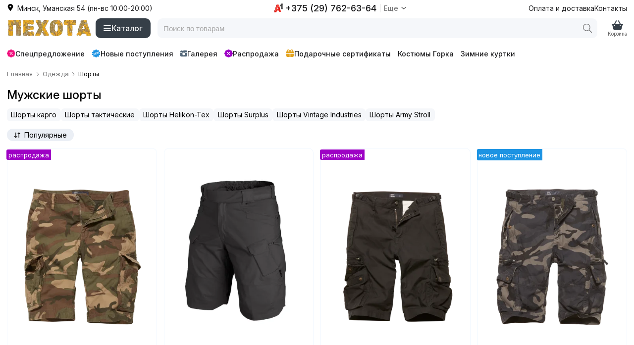

--- FILE ---
content_type: text/html; charset=utf-8
request_url: https://pehota.by/shorty/
body_size: 13915
content:
<!doctype html>
<html lang="ru">
<head>
    <meta charset="UTF-8">
    <title>Шорты мужские купить в Беларуси — милитари и туристические шорты от 88 BYN | Пехота</title>
    <meta name="description" content="Купить мужские шорты для туризма, охоты и активного отдыха в интернет-магазине Пехота. Стиль милитари, городская классика. Доставка по всей Беларуси.">
    <style>@font-face {font-family: "Inter";src: url("/i/fonts/inter/InterVariable.woff2") format("woff2");font-weight: 100 900;font-style: normal;font-display: swap;}:root {--font-stack:"Inter",-apple-system,BlinkMacSystemFont,"Segoe UI", Roboto, sans-serif; --font-color: #000;--font-color-red: #f83f3f;--font-color-red-2: #F1117E;--font-color-green: #095121;--font-color-blue: #0050e0;--font-color-white: #fff;--font-size: 14px;--line-height: 1.5;--color-black-1: #181F26;--color-black-2: #363f48;--color-gray-1: #e8e8e8;--color-gray-2: #ebeff5;--color-gray-3: #f5f7fa;--color-orange: #e4a41f;--bg-color-light-grey: #fff;--bg-color-light-red: #ffeeee;--bg-color-light-green: #eefff0;--tg-bg:#0088cc;--tg-bg-hover:#0077b3;--tg-color:#ffffff;--tg-radius:10px;--tg-shadow: 0 6px 18px rgba(3, 102, 148, 0.18);--tg-font: system-ui, -apple-system, "Segoe UI", Roboto, "Helvetica Neue", Arial;}*, html, body, table, td, div, ul, ol, li, p, h1, h2, h3, h4, h5, h6, form, fieldset, a, img {box-sizing: border-box;background-color: rgba(0, 0, 0, 0);border: 0 none;border-collapse: collapse;border-spacing: 0;list-style-type: none;margin: 0;padding: 0;outline: none;}html, body {font-family: var(--font-stack), serif;-webkit-font-smoothing: antialiased;-moz-osx-font-smoothing: grayscale;text-rendering: optimizeLegibility; }body {color: var(--font-color);font-size: var(--font-size);margin: 0 auto;max-width: 100%;}@supports (font-variation-settings: normal) {html, body {font-family: "Inter", var(--font-stack);}}svg {height: 1em;width: 1em;}img {height: auto;border: 0;vertical-align: middle;max-width: 100%;}a {text-decoration: none;color: var(--font-color);}h1, h2 {margin: .5em 0;font-weight: 500;}h1 {font-size: 1.7em;}h2 {}.dn {display: none !important;}.m {display: none !important;}.d {display: flex !important;}.d-flex-column {display: flex;flex-direction: column;}.or1 {order: 1;}.c {width: 100%;padding-right: 1em;padding-left: 1em;margin-right: auto;margin-left: auto;}.w {margin: 0 auto;width: 100%;min-width: 360px;max-width: 1536px;}.c-top-line .w {display: flex;justify-content: space-between;height: 32px;margin: 0 auto;}.d__right-menu {fill: #363f48;display: flex;gap: 2em;align-items: center;margin-left: .5em;}.d__right-menu > * {display: flex;flex-direction: column;text-align: center;cursor: pointer;}.d__right-menu .ic {font-size: 1.6em;}.d__right-menu .t {font-size: .7em;color: #5f5f5f;margin-top: -4px;}@media screen and (max-width: 992px) {html, body {height: 100%;-webkit-overflow-scrolling: touch;}.d__right-menu {position: fixed;bottom: env(safe-area-inset-bottom);left: 0;right: 0;z-index: 4000;background-color: var(--color-gray-3);justify-content: space-around;padding: 0 10px;height: 54px;margin: 0;box-shadow: 0 0 2px 0 #737373;}.d__right-menu > * {width: calc(25%);}}.c-header .w {display: flex;height: 50px;justify-content: space-between;align-items: center;}.d__logo {display: flex;height: 50px;align-items: center;}.d__logo a {background: url(/i/css/images/logo.webp) 50% 50%;background-size: 100%;height: 50px;width: 172px;}.d__logo img {height: 50px;width: auto;display: none;}.d__catalog {align-items: center;display: flex;margin-left: .5em;}.b__catalog {background-color: var(--color-black-2);display: flex;gap: .5em;border-radius: 10px;padding: 0 1em;color: #fff;font-weight: 500;align-items: center;cursor: pointer;font-size: 1.1em;height: 40px;}.b__catalog:hover {background-color: var(--color-black-1);}.b__catalog svg {font-size: 1.1em;fill: #fff;}.d__search {flex-grow: 1;display: flex;align-items: center;margin: 0 1em;position: relative;}.c__search {position: relative;width: 100%;height: 40px;background-color: #f5f7fa;border-radius: 10px;overflow: hidden;display: flex;align-items: center;}.c__search.active {background-color: #fff;z-index: 1001;position: relative;box-shadow: 0 4px 12px rgba(0, 0, 0, 0.15);transition: background-color 0.25s ease, box-shadow 0.25s ease;}.b__search {width: 40px;height: 100%;position: absolute;right: 0;top: 0;display: flex;align-items: center;justify-content: center;}.b__search .search-btn {width: 100%;height: 100%;background: none;border: none;cursor: pointer;display: flex;align-items: center;justify-content: center;}.b__search svg {width: 18px;height: 18px;fill: #666;transition: fill 0.2s ease;}.b__search:hover svg {fill: #000;}.i__search {width: 100%;}.i__search input {width: 100%;height: 100%;border: none;outline: none;background: transparent;font-size: 15px;color: #333;padding: 5px 45px 5px 12px;}.i__search input::placeholder {color: #aaa;}.search_result {position: absolute;top: 44px;left: 0;right: 0;background: #fff;border: 1px solid #ccc;border-top: none;border-radius: 0 0 6px 6px;display: none;z-index: 10;max-height: 420px;overflow-y: auto;}.search_result.active {display: block;z-index: 1001;top: 33px;background: #f4f4f4;}.search_result a {display: block;padding: 10px 12px;text-decoration: none;font-size: 14px;transition: background 0.2s;}.search_result a:hover {background: #f5f5f5;}.d__1 {display: flex;align-items: center;gap: 1em;}.d__1 > * {display: flex;align-items: center;border-radius: 5px;color: #1c1c1e;}.d__1 a:hover {color: #757576;}.d__2 {display: flex;align-items: center;color: #1c1c1e;cursor: pointer;}.d__2:hover {color: #757576;fill: #757576;}.d__2 .ic {margin-right: .5em;}.d__3 {display: flex;align-items: center;color: #1c1c1e;cursor: pointer;}.d__3 > * {display: flex;align-items: center;}.sd__1 {font-weight: 500;font-size: 1.3em;}.sd__2 {border-left: 1px solid #ccc;margin-left: .5em;padding-left: .5em;color: #757576;}.c-line-3 {margin: 1em 0;}.line-scroll {position: relative;display: flex;align-items: center;}.d__line-3 {display: flex;align-items: center;font-weight: 500;overflow-x: auto;scrollbar-width: none;-ms-overflow-style: none;scroll-behavior: smooth;padding: 0 35px 0 0;}.d__line-3::-webkit-scrollbar {display: none;}.d__line-3 > * {text-decoration: none;color: #1c1c1e;fill: #1c1c1e;flex-shrink: 0;white-space: nowrap;padding: 3px 7px;border-radius: 5px;display: flex;align-items: center;gap: .3em;}.d__line-3 > :hover {color: #757576;fill: #757576;}.right {position: relative;display: flex;flex-direction: column;}.blockList {display: flex;flex-wrap: wrap;}.blockList > a {margin: 1rem .5%;width: 24%;aspect-ratio: 1 / 1; position: relative;overflow: hidden;display: flex;align-items: center;justify-content: center;}.blockList > a img {width: 100%;height: 100%;object-fit: cover; object-position: center; display: block;}.blockList > a > span {background-color: rgba(0, 0, 0, 0.5);bottom: 0;color: #fff;display: block;font-size: 1.1rem;padding: .5rem .2rem;position: absolute;text-align: center;width: 100%;}.blockList > a:hover > span {background-color: rgba(0, 0, 0, 0.7);padding: 1rem .2rem;}.breadcrumb {font-size: .8rem;margin: .5rem 0;}.breadcrumb ul {display: flex;flex-wrap: wrap;margin: 0;}.breadcrumb li {display: flex;list-style: none;align-items: center;}.breadcrumb svg {height: 12px;width: 12px;margin: 0 .3em;fill: #757576;}.breadcrumb a {color: #757576;border: none;text-decoration: none;}.listBrandInCategory .active {background-color: var(--color-gray-2);cursor: pointer;padding: .3em 1em;display: flex;align-items: center;border-radius: 12px;}.listBrandInCategory svg {width: 1em;height: 1em;margin-right: .5em;}.listBrandInCategory .boxBrand {display: none;}.brand-filter .listBrandInCategory {display: block;min-width: 200px;}.listGroupeTag {display: flex;flex-wrap: wrap;gap: 1em;align-items: center;overflow: hidden;height: 2em;position: relative;}.listGroupeTag > a, .listGroupeTag > span {text-decoration: none;padding: .3em .6em;line-height: 1.3;background-color: var(--color-gray-3);color: var(--font-color);border-radius: .5em;}.d__fiters {display: flex;align-items: center;margin: 1em 0;gap: 1em}.d__filter-brands {display: flex;align-items: center;}.sort-bar {min-height: 23px;display: flex;align-items: center;}.sort-bar > div {display: flex;flex-wrap: wrap;justify-content: flex-end;width: 100%;align-items: center;}.orderby {position: relative;}.orderby .header {background-color: var(--color-gray-2);cursor: pointer;padding: .3em 1em;display: flex;align-items: center;border-radius: 12px;}.orderby svg {width: 1em;height: 1em;margin-right: .5em;}.list-orderby {display: none;}.list-item {display: grid;grid-template-columns: repeat(4, 1fr);gap: 1em;padding-bottom: 3em;align-items: start; }.list-item [data-url] {position: relative;display: flex;flex-direction: column;}.list-item [data-url]:hover .product {position: relative;box-shadow: 0 0 0 1px #ddd inset, 0 0 4px 0 rgba(0, 0, 0, 0.15), 0 16px 18px -16px rgba(0, 0, 0, 0.2);z-index: 9;transform: translateY(-5px); transition: transform 0.2s ease, box-shadow 0.2s ease;overflow: visible;}.list-item [data-url] > a {position: absolute;top: 0;left: 0;right: 0;bottom: 0;z-index: 10;}.list-item .product {background-color: #fff;cursor: pointer;display: flex;position: relative;overflow: hidden;flex-wrap: wrap;padding-bottom: 1em;border-radius: 10px;box-shadow: 0 0 0 1px #f1f8ff inset;}.list-item .image {margin: .4em .5% .2em;order: 1;text-align: center;width: 100%;position: relative;}.list-item .d__price {order: 2;margin: 1em 1em 0 1em;width: calc(100% - 2em);display: flex;align-items: center;gap: .7em;}.list-item .price {color: #000;font-weight: 500;font-size: 1.5em;}.list-item .old-price {color: #9c9c9c;text-decoration: line-through;font-weight: 400;}.list-item .discount-percent {display: flex;font-weight: 600;}.list-item .title {margin: 1em 1em 0 1em;order: 3;position: relative;overflow: hidden;width: calc(100% - 2em);height: 3em;-webkit-line-clamp: 2;word-break: break-word;}.list-item .title a {color: var(--font-color);text-decoration: none;word-break: break-word;}.list-item .order {order: 4;text-align: center;margin: 1em auto;width: calc(100% - 2em);}.list-item .order button {background-color: var(--color-black-2);color: var(--font-color-white);cursor: pointer;display: inline-block;padding: .5em 2em;text-transform: uppercase;border-radius: 10px;font-size: 1.1em;}.list-item .sizes {display: none;order: 5;}.stiker {position: absolute;right: 1px;top: .3em;display: flex;flex-direction: column;align-items: end;height: 100%;width: 100%;}.stiker-af {background-color: #FFD81DE6;color: #0a0a0a;border-radius: .2rem 0 0 .2rem;padding: .2em .3em;position: absolute;bottom: 0;right: 0;}.stiker-stt {background-color: #FFD81DE6;color: #0a0a0a;border-radius: .2rem 0 0 .2rem;padding: .2em .3em;position: absolute;right: 0;}.stiker-status-2 {color: #fff;border-radius: .2rem 0 0 .2rem;margin-bottom: .1em;}.stiker-status-2::after {background-color: #1c93e3;content: "новое поступление";border-radius: .2rem 0 0 .2rem;font-size: 13px;padding: .3em;}.stiker-status-3 {color: #fff;border-radius: .2rem 0 0 .2rem;margin-bottom: .1em;}.stiker-status-3::after {background-color: #9e00c5;content: "распродажа";border-radius: .2rem 0 0 .2rem;font-size: 13px;padding: .2em .3em;}.item-ic {align-items: flex-start;display: flex;flex-wrap: wrap;justify-content: space-around;position: relative;}.item-images {margin-bottom: 1em;margin-left: 0;width: 500px;}.item-c {width: 415px;}.item-images #container {margin: 0 auto;position: relative;z-index: 0;}.item-images #products_example {position: relative;}.item-images #products .next, .item-images #products .prev {display: block;height: 74px;overflow: hidden;padding-top: 21px;position: absolute;text-indent: -9999px;top: 127px;width: 40px;z-index: 101;}.item-images #products .prev {background-image: url("/i/css/images/ms-prev.png");background-position: 100% 0;background-size: 90% auto;opacity: 0.4;z-index: 100;}.item-images #products .next {background-image: url("/i/css/images/ms-next.png");background-position: 100% 0;background-size: 90% auto;opacity: 0.4;right: 0;z-index: 100;}.item-images #products .slides_container {height: 350px;overflow: hidden;position: relative;}.item-images #products .pagination {display: flex;flex-wrap: wrap;margin: 10px 0 0;gap: 5px;}.item-images #products .pagination li a {display: block;box-shadow: 0 0 0 1px #eee;width: 70px;height: 70px;border-radius: 5px;font-size: 1px;}.item-images #products .pagination li a img {width: 70px;height: 70px;border-radius: 5px;}.item-images #products .pagination li.current a {box-shadow: 0 0 0 2px #ddd;}.slides_container a {display: none;}.slides_container a:nth-child(1) {display: block;}.item-images #products .slides_container {height: 500px;}.slides_container img {width: 500px;}.item-info {margin: 0 .5em;display: flex;flex-direction: column;}.item-info .text {margin: 0 0 2em;}.item-info h1 {font-size: 1.5em;margin: .5em 0 .6em;}.item-info .item-id {color: #999999;display: inline-block;font-size: 14px;font-style: italic;padding-bottom: 8px;}.item-info .item-id strong {color: #444;font-size: 14px;font-style: normal;}.item-info .or1 {margin-top: -5em;}.goods {max-width: 415px;}.goods p {color: #777;display: block;line-height: 1.3em;margin: .2em 0;padding-top: .5em;text-align: left;}.goods .order {border-bottom: 1px solid #ccc;overflow: hidden;padding: .5em 0;}.goods .price {background-color: #fcfcfc;color: #444;float: left;font-size: 3em;font-weight: 600;line-height: 1.5em;padding: 0 20px;}.goods .price sup {font-size: .6em;font-weight: 400;}.goods .price small {font-size: .7em;font-weight: 400;}.goods .price strike {color: #777;display: block;font-size: 0.7em;margin-top: -0.5em;text-align: center;}.item-info .dostavka-info {background-color: #FFFCF4;border-radius: 2px;margin: 10px;padding: 1em;}.buttonBox {display: flex;flex-wrap: wrap;}.buttonBox button {flex-grow: 1;}.goods .add-cart, .goods .quick-order {font-size: 1.2em;margin: 10px 10px 0 0;padding: 10px 15px 5px;text-align: center;text-transform: uppercase;cursor: pointer;border-radius: 10px;}.goods .add-cart {background-color: #21272D;border-bottom: 4px solid rgba(0, 0, 0, 0.2);color: #fff;text-shadow: 0 1px rgba(0, 0, 0, 0.3);}.goods .add-cart:hover {background-color: #363F48;}.div-size-chart {display: flex;flex-wrap: wrap;margin: 1em 0 0;gap: .7em;}.div-size-chart .j-size {font-size: .9em;line-height: 13px;border: 1px solid #e8e8e8;-webkit-box-sizing: border-box;box-sizing: border-box;color: #000;cursor: pointer;display: inline-block;height: 30px;min-width: 40px;padding: 8px;position: relative;text-align: center;background-color: #fff;border-radius: 10px;font-weight: 600;tel: none;unicode-bidi: bidi-override;}.div-size-chart .j-size.disabled {background-color: #fff;color: #ccc !important;cursor: unset;font-weight: 400;}.sku-group-list {display: flex;flex-wrap: wrap;max-width: 415px;justify-content: center;gap: .5em;}.sku-group-list > * {box-shadow: 0 0 0 1px #efefef;height: 70px;width: 70px;border-radius: 5px;font-size: 1px;}.sku-group-list > :hover {box-shadow: 0 0 0 2px #ddd;}.sku-group-list img {max-width: 70px;border-radius: 5px;}.footer .tg-btn {text-decoration: none;display: inline-flex;gap: .5em;align-items: center;background-color: #0088cc;padding: 2px 10px 0;border-radius: 5px;color: #fff;}.footer .tg-btn:hover {background-color: #0077b3;}.alert-message-2 {position: fixed;right: 1em;top: 1em;}@media screen and (max-width: 992px) {h1 {font-size: 1.6em;}.d {display: none !important;}.m {display: flex !important;}.d__fiters {justify-content: space-between;}.list-item {grid-template-columns: repeat(3, 1fr);}.blockList > a {width: 32%;}}@media screen and (max-width: 768px) {.c {padding: 0 .5em;}h1 {font-size: 1.4em;}.breadcrumb {display: none;}.list-item {grid-template-columns: repeat(2, 1fr);}.list-item .d__price {font-size: .9em;margin: 1em .5em 0;}.list-item .title {margin: 1em .5em 0;font-size: 1em;}.right {width: calc(100% - 1em);margin: 0 .5em;}.blockList > a {margin: 1rem 1%;width: 48%;}}@media screen and (max-width: 620px) {.main-slider, .main-b {display: none;}}@media screen and (max-width: 520px) {.d__logo a {background-position: 0 0;background-size: auto 50px;height: 50px;width: 32px;}.list-item .d__price {font-size: .8em;}.list-item .title {font-size: .9em;}.slides_container img {width: 400px;}.item-images #products .slides_container {height: 400px;}.item-images {width: 400px;}}@media screen and (max-width: 420px) {.list-item {grid-template-columns: repeat(1, 1fr);}.list-item .d__price {font-size: .7em;}.slides_container img {width: 320px;}.item-images #products .slides_container {height: 320px;}.item-images {width: 320px;}}@media screen and (max-width: 359px) {.w {min-width: 320px;}.item-images {margin-left: 0;}.blockList > a {width: 99%;}}</style>
    <link rel="stylesheet" href="/style-20260117.css" media="print" onload="this.media='all'">
    <meta content="width=device-width, initial-scale=1.0, minimum-scale=1.0, maximum-scale=5.0" name="viewport">
    <link type="image/x-icon" rel="icon" href="/favicon.ico">
    <link rel="preload" href="/i/fonts/inter/InterVariable.woff2" as="font" type="font/woff2" crossorigin>
        <link rel="canonical" href="https://pehota.by/shorty/">

    <!-- Google Tag Manager -->
    <script>(function(w,d,s,l,i){w[l]=w[l]||[];w[l].push({'gtm.start':
                new Date().getTime(),event:'gtm.js'});var f=d.getElementsByTagName(s)[0],
            j=d.createElement(s),dl=l!='dataLayer'?'&l='+l:'';j.async=true;j.src=
            'https://www.googletagmanager.com/gtm.js?id='+i+dl;f.parentNode.insertBefore(j,f);
        })(window,document,'script','dataLayer','GTM-KS6LZ5C');</script>
    <!-- End Google Tag Manager -->

</head>
<body class="page">

<!-- Google Tag Manager (noscript) -->
<noscript><iframe src="https://www.googletagmanager.com/ns.html?id=GTM-KS6LZ5C" height="0" width="0" style="display:none;visibility:hidden"></iframe></noscript>
<!-- End Google Tag Manager (noscript) -->

<div class="d c c-top-line">
    <div class="w">
        <div class="d__2"
     data-router="{&quot;u&quot;:&quot;\/s\/menuContacts\/&quot;}">
    <div class="ic">
        <svg>
            <use xlink:href="/s.svg#location-dot-solid"></use>
        </svg>
    </div>
    <div class="t">
        Минск, Уманская 54 (пн-вс 10:00-20:00)
    </div>
</div>        <div class="d__3"
     data-router="{&quot;u&quot;:&quot;\/s\/menuContacts\/&quot;}">
    <div class="sd__1">
        <svg>
            <use xlink:href="/s.svg#a1"></use>
        </svg>
        <div style="margin-left: .3em">
            +375 (29) 762-63-64
        </div>
    </div>
    <div class="sd__2">
        <div style="margin-right: .3em">
            Еще
        </div>
        <svg>
            <use xlink:href="/s.svg#angle-down"></use>
        </svg>
    </div>
</div>        <div class="d__1">
    <a href="/oplata-i-dostavka/">
        Оплата и доставка
    </a>
    <a href="/o-magazine/">
        Контакты
    </a>
    </div>
    </div>
</div>


<div class="c c-header">
    <div class="w">
        <div class="d__logo">
    <a href="/" rel="nofollow" title="Пехота | Одежда для мужчин">
            </a>
</div>

        <div class="d d__catalog">
    <div class="b__catalog"
         data-router="{&quot;u&quot;:&quot;\/s\/menuCatalog\/&quot;}">
        <svg>
            <use xlink:href="/s.svg#bars"></use>
        </svg>
        <div>Каталог</div>
    </div>
</div>        <div class="d__search">
    <div class="c__search">
        <div class="b__search">
            <button type="button" class="search-btn" aria-label="Поиск">
                <svg width="18" height="18" viewBox="0 0 18 18">
                    <use xlink:href="/s.svg#magnifying-glass"></use>
                </svg>
            </button>
        </div>
        <div class="i__search">
            <input
                    type="text"
                    id="main_search_field"
                    name="q"
                    placeholder="Поиск по товарам"
                    autocomplete="off"
                    onblur="hide();" onkeyup="lookup(this.value);"
            />
        </div>
    </div>

    <div class="search_result" id="search_results"></div>
</div>

<script>


    /* форма поиска */
    document.addEventListener('DOMContentLoaded', function () {
        const searchField = document.getElementById('main_search_field');
        const searchContainer = document.querySelector('.c__search');
        const overlay = document.querySelector('.overlay');
        let overlayActive = false;

        /* Безопасный показ overlay */
        function safeShowOverlay() {
            if (typeof showOverlay === 'function') {
                showOverlay();
            } else if (overlay) {
                overlay.classList.add('active');
            }
            overlayActive = true;
        }

        /* Безопасное скрытие overlay */
        function safeHideOverlay() {
            if (typeof hideOverlay === 'function') {
                hideOverlay();
            } else if (overlay) {
                overlay.classList.remove('active');
            }
            overlayActive = false;
        }

        /* Активация поиска */
        function activateSearch() {
            safeShowOverlay();
            if (searchContainer) {
                searchContainer.classList.add('active');
            }
        }

        /* Деактивация поиска */
        function deactivateSearch() {
            safeHideOverlay();
            if (searchContainer) {
                searchContainer.classList.remove('active');
            }
        }

        /* Слушатели событий */
        if (searchField) {
            /* При фокусе или клике — активируем поиск */
            searchField.addEventListener('focus', activateSearch);
            searchField.addEventListener('click', activateSearch);

            /* При клике вне блока поиска — деактивируем */
            document.addEventListener('click', function (e) {
                if (
                    overlayActive &&
                    !e.target.closest('.c__search') &&
                    !e.target.closest('#main_search_field')
                ) {
                    deactivateSearch();
                }
            });
        }
    });
</script>
                <div class="d__right-menu">
    <div class="m">
        <a href="/" class="ic">
            <svg>
                <use xlink:href="/s.svg#house-blank"></use>
            </svg>
        </a>
        <a href="/" class="t">
            Главная
        </a>
    </div>

    
    <div class="m" data-router="{&quot;u&quot;:&quot;\/s\/menuCatalog\/&quot;}">
        <div class="ic">
            <svg>
                <use xlink:href="/s.svg#bars"></use>
            </svg>
        </div>
        <div class="t">
            Каталог
        </div>
    </div>

    
    <div class="d__cart">
    <div class="ic">
        <svg>
            <use xlink:href="/s.svg#basket-shopping"></use>
        </svg>
            </div>
    <div class="t">
        Корзина
    </div>
</div>

    <div class="m" data-router="{&quot;u&quot;:&quot;\/s\/menuContacts\/&quot;}">
        <div class="ic">
            <svg>
                <use xlink:href="/s.svg#phone"></use>
            </svg>
        </div>
        <div class="t">
            Контакты
        </div>
    </div>

</div>
    </div>
</div>

<div class="c c-line-3">
    <div class="w">
            <div class="line-scroll">
        <div class="d__line-3">
            <a href="/specialnoe-predlozhenie/" style="padding-left: 0;">
                <svg style="fill: var(--font-color-red-2); font-size: 1.2em">
                    <use xlink:href="/s.svg#badge-percent"></use>
                </svg>
                Спецпредложение
            </a>
            <a href="/novye-postupleniya/">
                <svg style="fill: #1c93e3; font-size: 1.3em">
                    <use xlink:href="/s.svg#new"></use>
                </svg>
                Новые поступления
            </a>

            <a href="/gallery/">
                <svg style="fill: #536778;">
                    <use xlink:href="/s.svg#camera-retro"></use>
                </svg>
                Галерея
            </a>
            <a href="/rekomenduem/">
                <svg style="fill: #9e00c5; font-size: 1.2em">
                    <use xlink:href="/s.svg#badge-percent"></use>
                </svg>
                Распродажа
            </a>
            <a href="/podarochnyj-sertifikat-dlya-muzhchin/">
                <svg style="fill: var(--color-orange); font-size: 1.2em">
                    <use xlink:href="/s.svg#gift"></use>
                </svg>
                Подарочные сертификаты
            </a>
            <a class="d" href="/kostyum-gorka/">Костюмы Горка</a>
            <a class="d" href="/zimnie-kurtki/">Зимние куртки</a>
        </div>
    </div>
    </div>
</div><div class="c bg-lg">
    <div class="w d-flex-column">

        
	<div class="breadcrumb">
		<ul itemscope itemtype="https://schema.org/BreadcrumbList">
			<li itemprop="itemListElement" itemscope itemtype="https://schema.org/ListItem">
				<a href="/" itemprop="item">
				    <span itemprop="name">Главная</span>
				    <meta itemprop="position" content="0">
				</a>
				<svg><use xlink:href="/s.svg#angle-right"></use></svg>
			</li>
			<li itemprop="itemListElement" itemscope itemtype="https://schema.org/ListItem">
				<a href="/odezhda/"  itemprop="item">
				    <span itemprop="name">Одежда</span>
				    <meta itemprop="position" content="1">
				</a>
				<svg><use xlink:href="/s.svg#angle-right"></use></svg>
			</li>
			<li itemprop="itemListElement" itemscope itemtype="https://schema.org/ListItem">
				<span itemprop="name">Шорты</span>
				<meta itemprop="position" content="2">
			</li>
		</ul>
	</div>
        <h1>Мужские шорты</h1>

        <div class="listGroupeTag d">
                <a href="/shorty-kargo/" onClick="yaCounter22860682.reachGoal('clickGroupLinks'); return true;">Шорты карго</a>
                <a href="/shorty-takticheskie/" onClick="yaCounter22860682.reachGoal('clickGroupLinks'); return true;">Шорты тактические</a>
                <a href="/shorty/helicon-tex/" onClick="yaCounter22860682.reachGoal('clickGroupLinks'); return true;">Шорты Helikon-Tex</a>
                <a href="/shorty/surplus/" onClick="yaCounter22860682.reachGoal('clickGroupLinks'); return true;">Шорты Surplus</a>
                <a href="/shorty/vintage-industries/" onClick="yaCounter22860682.reachGoal('clickGroupLinks'); return true;">Шорты Vintage Industries</a>
                <a href="/shorty/stroll/" onClick="yaCounter22860682.reachGoal('clickGroupLinks'); return true;">Шорты Army Stroll</a></div>
        <div class="d__fiters">
            <div class="sort-bar" data-in="blockSortBar">
                <div>
    <div class="orderby">
        <div class="header" data-toggle-body-class="show-list-orderby">
            <svg><use xlink:href="/s.svg#arrow-down-arrow-up"></use></svg> Популярные        </div>
        <div class="list-orderby">
            <span class="active">Популярные</span><span class="noactive" data-orderby="price">Дешевые</span><span class="noactive" data-orderby="price_desc">Дорогие</span><span class="noactive" data-orderby="new">Новые</span>        </div>
    </div>
</div>            </div>
            <div class="d__filter-brands">
                <div data-brand-filter="1|41" class="brand-filter"></div>
            </div>
        </div>

    </div>
</div>

<div id="products" class="bg-lg">
    <div class="c">
        <div class="w list-item">

            
			<div data-url="/s/shorty-1235-woodland-vintage-industries/" class="d__product">
			    <a href="/s/shorty-1235-woodland-vintage-industries/">
			    <div class="stiker"><div class="stiker-status-3"></div></div>
                </a>
			    <div class="product">
				<div class="image">
					<img width="375" height="500" alt="Шорты Rowing 1235 Woodland | Vintage Industries" src="/webp/500n/shorty-1235-woodland-vintage-industries_2.webp" fetchpriority="high" data-src="/webp/500n/shorty-1235-woodland-vintage-industries_3.webp">
                  </div>

				<div class="title">
					<a href="/s/shorty-1235-woodland-vintage-industries/">
						<span>
							Шорты Rowing 1235 Woodland | Vintage Industries
						</span>
					</a>
				</div><div class="d__price"><div class="price c-r-2">115 <small>BYN</small></div> <div class="old-price">154 <small>BYN</small></div><div class="discount-percent c-r-2">-25%</div></div><div class="order"><button>купить</button></div><div class="sizes"><div>Размеры:</div><div class="size">M</div><div class="size">L</div></div>	
			</div>
			</div>
			<div data-url="/s/shorty-takticheskie-uts-pr-ash-grey-helikon-tex/" class="d__product">
			    <a href="/s/shorty-takticheskie-uts-pr-ash-grey-helikon-tex/">
			    
                </a>
			    <div class="product">
				<div class="image">
					<img width="375" height="500" alt="Шорты тактические UTS PR Ash Grey | Helikon-Tex" src="/webp/500n/shorty-takticheskie-uts-pr-ash-grey-helikon-tex_1.webp" fetchpriority="high">
                  </div>

				<div class="title">
					<a href="/s/shorty-takticheskie-uts-pr-ash-grey-helikon-tex/">
						<span>
							Шорты тактические UTS PR Ash Grey | Helikon-Tex
						</span>
					</a>
				</div><div class="d__price"><div class="price c-r-2">145 <small>BYN</small></div> <div class="old-price">195 <small>BYN</small></div><div class="discount-percent c-r-2">-26%</div></div><div class="order"><button>купить</button></div><div class="sizes"><div>Размеры:</div><div class="size">S</div><div class="size">XXL</div></div>	
			</div>
			</div>
			<div data-url="/s/shorty-gandor-1232-black-vintage-industries/" class="d__product">
			    <a href="/s/shorty-gandor-1232-black-vintage-industries/">
			    <div class="stiker"><div class="stiker-status-3"></div></div>
                </a>
			    <div class="product">
				<div class="image">
					<img width="375" height="500" alt="Шорты Gandor 1232 black | Vintage Industries" src="/webp/500n/shorty-gandor-1232-black-vintage-industries_1.webp" fetchpriority="high">
                  </div>

				<div class="title">
					<a href="/s/shorty-gandor-1232-black-vintage-industries/">
						<span>
							Шорты Gandor 1232 black | Vintage Industries
						</span>
					</a>
				</div><div class="d__price"><div class="price c-r-2">148 <small>BYN</small></div> <div class="old-price">251 <small>BYN</small></div><div class="discount-percent c-r-2">-41%</div></div><div class="order"><button>купить</button></div><div class="sizes"><div>Размеры:</div><div class="size">XS</div><div class="size">M</div><div class="size">L</div><div class="size">XL</div><div class="size">3XL</div></div>	
			</div>
			</div>
			<div data-url="/s/shorty-gandor-1232-dark-camo-vintage-industries/" class="d__product">
			    <a href="/s/shorty-gandor-1232-dark-camo-vintage-industries/">
			    <div class="stiker"><div class="stiker-status-2"></div></div>
                </a>
			    <div class="product">
				<div class="image">
					<img width="375" height="500" alt="Шорты Gandor 1232 dark camo | Vintage Industries" src="/webp/500n/shorty-gandor-1232-dark-camo-vintage-industries_1.webp" fetchpriority="high">
                  </div>

				<div class="title">
					<a href="/s/shorty-gandor-1232-dark-camo-vintage-industries/">
						<span>
							Шорты Gandor 1232 dark camo | Vintage Industries
						</span>
					</a>
				</div><div class="d__price"><div class="price c-r-2">148 <small>BYN</small></div> <div class="old-price">251 <small>BYN</small></div><div class="discount-percent c-r-2">-41%</div></div><div class="order"><button>купить</button></div><div class="sizes"><div>Размеры:</div><div class="size">S</div><div class="size">M</div><div class="size">L</div></div>	
			</div>
			</div>
			<div data-url="/s/shorty-gandor-1232-dark-khaki-vintage-industries/" class="d__product">
			    <a href="/s/shorty-gandor-1232-dark-khaki-vintage-industries/">
			    <div class="stiker"><div class="stiker-status-3"></div></div>
                </a>
			    <div class="product">
				<div class="image">
					<img width="375" height="500" alt="Шорты Gandor 1232 dark khaki | Vintage Industries" src="/webp/500n/shorty-gandor-1232-dark-khaki-vintage-industries_1.webp" fetchpriority="high">
                  </div>

				<div class="title">
					<a href="/s/shorty-gandor-1232-dark-khaki-vintage-industries/">
						<span>
							Шорты Gandor 1232 dark khaki | Vintage Industries
						</span>
					</a>
				</div><div class="d__price"><div class="price c-r-2">148 <small>BYN</small></div> <div class="old-price">251 <small>BYN</small></div><div class="discount-percent c-r-2">-41%</div></div><div class="order"><button>купить</button></div><div class="sizes"><div>Размеры:</div><div class="size">XS</div><div class="size">S</div><div class="size">M</div><div class="size">L</div><div class="size">XL</div><div class="size">XXL</div><div class="size">3XL</div></div>	
			</div>
			</div>
			<div data-url="/s/shorty-gandor-1232-olive-vintage-industries/" class="d__product">
			    <a href="/s/shorty-gandor-1232-olive-vintage-industries/">
			    <div class="stiker"><div class="stiker-status-3"></div></div>
                </a>
			    <div class="product">
				<div class="image">
					<img width="375" height="500" alt="Шорты Gandor 1232 Olive | Vintage Industries" src="/webp/500n/shorty-gandor-1232-olive-vintage-industries_1.webp" fetchpriority="high">
                  </div>

				<div class="title">
					<a href="/s/shorty-gandor-1232-olive-vintage-industries/">
						<span>
							Шорты Gandor 1232 Olive | Vintage Industries
						</span>
					</a>
				</div><div class="d__price"><div class="price c-r-2">148 <small>BYN</small></div> <div class="old-price">251 <small>BYN</small></div><div class="discount-percent c-r-2">-41%</div></div><div class="order"><button>купить</button></div><div class="sizes"><div>Размеры:</div><div class="size">XS</div><div class="size">S</div><div class="size">M</div><div class="size">L</div><div class="size">3XL</div></div>	
			</div>
			</div>
			<div data-url="/s/shorty-gandor-1232-sand-vintage-industries/" class="d__product">
			    <a href="/s/shorty-gandor-1232-sand-vintage-industries/">
			    <div class="stiker"><div class="stiker-status-3"></div></div>
                </a>
			    <div class="product">
				<div class="image">
					<img width="375" height="500" alt="Шорты Gandor 1232 Sand | Vintage Industries" src="/webp/500n/shorty-gandor-1232-sand-vintage-industries_1.webp" fetchpriority="high">
                  </div>

				<div class="title">
					<a href="/s/shorty-gandor-1232-sand-vintage-industries/">
						<span>
							Шорты Gandor 1232 Sand | Vintage Industries
						</span>
					</a>
				</div><div class="d__price"><div class="price c-r-2">148 <small>BYN</small></div> <div class="old-price">251 <small>BYN</small></div><div class="discount-percent c-r-2">-41%</div></div><div class="order"><button>купить</button></div><div class="sizes"><div>Размеры:</div><div class="size">XS</div><div class="size">S</div><div class="size">M</div><div class="size">L</div></div>	
			</div>
			</div>
			<div data-url="/s/shorty-gandor-1232-woodland-vintage-industries/" class="d__product">
			    <a href="/s/shorty-gandor-1232-woodland-vintage-industries/">
			    <div class="stiker"><div class="stiker-status-2"></div></div>
                </a>
			    <div class="product">
				<div class="image">
					<img width="375" height="500" alt="Шорты Gandor 1232 Woodland | Vintage Industries" src="/webp/500n/shorty-gandor-1232-woodland-vintage-industries_1.webp" fetchpriority="high">
                  </div>

				<div class="title">
					<a href="/s/shorty-gandor-1232-woodland-vintage-industries/">
						<span>
							Шорты Gandor 1232 Woodland | Vintage Industries
						</span>
					</a>
				</div><div class="d__price"><div class="price c-r-2">148 <small>BYN</small></div> <div class="old-price">251 <small>BYN</small></div><div class="discount-percent c-r-2">-41%</div></div><div class="order"><button>купить</button></div><div class="sizes"><div>Размеры:</div><div class="size">XS</div><div class="size">S</div><div class="size">M</div></div>	
			</div>
			</div>
			<div data-url="/s/shorty-urban-line-lite-shell-navy-army-stroll/" class="d__product">
			    <a href="/s/shorty-urban-line-lite-shell-navy-army-stroll/">
			    <div class="stiker"><div class="stiker-status-2"></div></div>
                </a>
			    <div class="product">
				<div class="image">
					<img width="375" height="500" alt="Шорты Urban line Lite Shell Navy | Army Stroll" src="/webp/500n/shorty-urban-line-lite-shell-navy-army-stroll_5.webp" loading="lazy" data-src="/webp/500n/shorty-urban-line-lite-shell-navy-army-stroll_4.webp">
                  </div>

				<div class="title">
					<a href="/s/shorty-urban-line-lite-shell-navy-army-stroll/">
						<span>
							Шорты Urban line Lite Shell Navy | Army Stroll
						</span>
					</a>
				</div><div class="d__price"><div class="price c-r-2">118 <small>BYN</small></div> <div class="old-price">159 <small>BYN</small></div><div class="discount-percent c-r-2">-26%</div></div><div class="order"><button>купить</button></div><div class="sizes"><div>Размеры:</div><div class="size">S | 46</div><div class="size">M | 48</div><div class="size">L | 50</div><div class="size">XL | 52</div><div class="size">XXL | 54</div><div class="size">3XL | 56</div></div>	
			</div>
			</div>
			<div data-url="/s/shorty-1235-black-vintage-industries/" class="d__product">
			    <a href="/s/shorty-1235-black-vintage-industries/">
			    <div class="stiker"><div class="stiker-status-3"></div></div>
                </a>
			    <div class="product">
				<div class="image">
					<img width="375" height="500" alt="Шорты Rowing 1235 Black | Vintage Industries" src="/webp/500n/shorty-1235-black-vintage-industries_2.webp" loading="lazy" data-src="/webp/500n/shorty-1235-black-vintage-industries_3.webp">
                  </div>

				<div class="title">
					<a href="/s/shorty-1235-black-vintage-industries/">
						<span>
							Шорты Rowing 1235 Black | Vintage Industries
						</span>
					</a>
				</div><div class="d__price"><div class="price c-r-2">115 <small>BYN</small></div> <div class="old-price">154 <small>BYN</small></div><div class="discount-percent c-r-2">-25%</div></div><div class="order"><button>купить</button></div><div class="sizes"><div>Размеры:</div><div class="size">XS</div><div class="size">L</div><div class="size">3XL</div></div>	
			</div>
			</div>
			<div data-url="/s/shorty-1235-dark-khaki-vintage-industries/" class="d__product">
			    <a href="/s/shorty-1235-dark-khaki-vintage-industries/">
			    <div class="stiker"><div class="stiker-status-3"></div></div>
                </a>
			    <div class="product">
				<div class="image">
					<img width="375" height="500" alt="Шорты Rowing 1235 Dark Khaki | Vintage Industries" src="/webp/500n/shorty-1235-dark-khaki-vintage-industries_3.webp" loading="lazy" data-src="/webp/500n/shorty-1235-dark-khaki-vintage-industries_4.webp">
                  </div>

				<div class="title">
					<a href="/s/shorty-1235-dark-khaki-vintage-industries/">
						<span>
							Шорты Rowing 1235 Dark Khaki | Vintage Industries
						</span>
					</a>
				</div><div class="d__price"><div class="price c-r-2">115 <small>BYN</small></div> <div class="old-price">154 <small>BYN</small></div><div class="discount-percent c-r-2">-25%</div></div><div class="order"><button>купить</button></div><div class="sizes"><div>Размеры:</div><div class="size">XS</div><div class="size">S</div><div class="size">XL</div><div class="size">XXL</div><div class="size">3XL</div></div>	
			</div>
			</div>
			<div data-url="/s/shorty-1235-olive-vintage-industries/" class="d__product">
			    <a href="/s/shorty-1235-olive-vintage-industries/">
			    <div class="stiker"><div class="stiker-status-3"></div></div>
                </a>
			    <div class="product">
				<div class="image">
					<img width="375" height="500" alt="Шорты Rowing 1235 Olive | Vintage Industries" src="/webp/500n/shorty-1235-olive-vintage-industries_4.webp" loading="lazy" data-src="/webp/500n/shorty-1235-olive-vintage-industries_2.webp">
                  </div>

				<div class="title">
					<a href="/s/shorty-1235-olive-vintage-industries/">
						<span>
							Шорты Rowing 1235 Olive | Vintage Industries
						</span>
					</a>
				</div><div class="d__price"><div class="price c-r-2">115 <small>BYN</small></div> <div class="old-price">154 <small>BYN</small></div><div class="discount-percent c-r-2">-25%</div></div><div class="order"><button>купить</button></div><div class="sizes"><div>Размеры:</div><div class="size">XS</div><div class="size">M</div><div class="size">L</div><div class="size">XXL</div><div class="size">3XL</div></div>	
			</div>
			</div>
			<div data-url="/s/shorty-airborne-vintage-urban-surplus/" class="d__product">
			    <a href="/s/shorty-airborne-vintage-urban-surplus/">
			    
                </a>
			    <div class="product">
				<div class="image">
					<img width="375" height="500" alt="Шорты Airborne Vintage Urban | Surplus" src="/webp/500n/shorty-airborne-vintage-urban-surplus_3.webp" loading="lazy" data-src="/webp/500n/shorty-airborne-vintage-urban-surplus_1.webp">
                  </div>

				<div class="title">
					<a href="/s/shorty-airborne-vintage-urban-surplus/">
						<span>
							Шорты Airborne Vintage Urban | Surplus
						</span>
					</a>
				</div><div class="d__price"><div class="price c-r-2">116 <small>BYN</small></div> <div class="old-price">129 <small>BYN</small></div><div class="discount-percent c-r-2">-10%</div></div><div class="order"><button>купить</button></div><div class="sizes"><div>Размеры:</div><div class="size">XXL</div><div class="size">4XL</div></div>	
			</div>
			</div>
			<div data-url="/s/shorty-airborne-vintage-grey-surplus/" class="d__product">
			    <a href="/s/shorty-airborne-vintage-grey-surplus/">
			    
                </a>
			    <div class="product">
				<div class="image">
					<img width="375" height="500" alt="Шорты Airborne Vintage Grey | Surplus" src="/webp/500n/shorty-airborne-vintage-grey-surplus_1.webp" loading="lazy" data-src="/webp/500n/shorty-airborne-vintage-grey-surplus_2.webp">
                  </div>

				<div class="title">
					<a href="/s/shorty-airborne-vintage-grey-surplus/">
						<span>
							Шорты Airborne Vintage Grey | Surplus
						</span>
					</a>
				</div><div class="d__price"><div class="price c-r-2">103 <small>BYN</small></div> <div class="old-price">129 <small>BYN</small></div><div class="discount-percent c-r-2">-20%</div></div><div class="order"><button>купить</button></div><div class="sizes"><div>Размеры:</div><div class="size">XL</div><div class="size">3XL</div><div class="size">4XL</div></div>	
			</div>
			</div>
			<div data-url="/s/shorty-airborne-vintage-anthracite-surplus/" class="d__product">
			    <a href="/s/shorty-airborne-vintage-anthracite-surplus/">
			    
                </a>
			    <div class="product">
				<div class="image">
					<img width="375" height="500" alt="Шорты Airborne Vintage Anthracite | Surplus" src="/webp/500n/shorty-airborne-vintage-anthracite-surplus_1.webp" loading="lazy" data-src="/webp/500n/shorty-airborne-vintage-anthracite-surplus_2.webp">
                  </div>

				<div class="title">
					<a href="/s/shorty-airborne-vintage-anthracite-surplus/">
						<span>
							Шорты Airborne Vintage Anthracite | Surplus
						</span>
					</a>
				</div><div class="d__price"><div class="price c-r-2">103 <small>BYN</small></div> <div class="old-price">129 <small>BYN</small></div><div class="discount-percent c-r-2">-20%</div></div><div class="order"><button>купить</button></div><div class="sizes"><div>Размеры:</div><div class="size">XL</div></div>	
			</div>
			</div>
			<div data-url="/s/shorty-airborne-vintage-black-surplus/" class="d__product">
			    <a href="/s/shorty-airborne-vintage-black-surplus/">
			    
                </a>
			    <div class="product">
				<div class="image">
					<img width="375" height="500" alt="Шорты Airborne Vintage Black | Surplus" src="/webp/500n/shorty-airborne-vintage-black-surplus_1.webp" loading="lazy" data-src="/webp/500n/shorty-airborne-vintage-black-surplus_2.webp">
                  </div>

				<div class="title">
					<a href="/s/shorty-airborne-vintage-black-surplus/">
						<span>
							Шорты Airborne Vintage Black | Surplus
						</span>
					</a>
				</div><div class="d__price"><div class="price c-r-2">116 <small>BYN</small></div> <div class="old-price">129 <small>BYN</small></div><div class="discount-percent c-r-2">-10%</div></div><div class="order"><button>купить</button></div><div class="sizes"><div>Размеры:</div><div class="size">XXL</div><div class="size">3XL</div><div class="size">4XL</div></div>	
			</div>
			</div>
			<div data-url="/s/shorty-airborne-vintage-beige-surplus/" class="d__product">
			    <a href="/s/shorty-airborne-vintage-beige-surplus/">
			    
                </a>
			    <div class="product">
				<div class="image">
					<img width="375" height="500" alt="Шорты Airborne Vintage Beige | Surplus" src="/webp/500n/shorty-airborne-vintage-beige-surplus_1.webp" loading="lazy" data-src="/webp/500n/shorty-airborne-vintage-beige-surplus_2.webp">
                  </div>

				<div class="title">
					<a href="/s/shorty-airborne-vintage-beige-surplus/">
						<span>
							Шорты Airborne Vintage Beige | Surplus
						</span>
					</a>
				</div><div class="d__price"><div class="price c-r-2">116 <small>BYN</small></div> <div class="old-price">129 <small>BYN</small></div><div class="discount-percent c-r-2">-10%</div></div><div class="order"><button>купить</button></div><div class="sizes"><div>Размеры:</div><div class="size">S</div><div class="size">M</div><div class="size">XL</div><div class="size">XXL</div><div class="size">3XL</div><div class="size">4XL</div><div class="size">5XL</div><div class="size">6XL</div><div class="size">7XL</div></div>	
			</div>
			</div>
			<div data-url="/s/shorty-airborne-vintage-nightcamo-surplus/" class="d__product">
			    <a href="/s/shorty-airborne-vintage-nightcamo-surplus/">
			    
                </a>
			    <div class="product">
				<div class="image">
					<img width="375" height="500" alt="Шорты Airborne Vintage Night camo | Surplus" src="/webp/500n/shorty-airborne-vintage-nightcamo-surplus_1.webp" loading="lazy" data-src="/webp/500n/shorty-airborne-vintage-nightcamo-surplus_2.webp">
                  </div>

				<div class="title">
					<a href="/s/shorty-airborne-vintage-nightcamo-surplus/">
						<span>
							Шорты Airborne Vintage Night camo | Surplus
						</span>
					</a>
				</div><div class="d__price"><div class="price c-r-2">116 <small>BYN</small></div> <div class="old-price">129 <small>BYN</small></div><div class="discount-percent c-r-2">-10%</div></div><div class="order"><button>купить</button></div><div class="sizes"><div>Размеры:</div><div class="size">XXL</div></div>	
			</div>
			</div>
			<div data-url="/s/shorty-airborne-vintage-black-camo-surplus/" class="d__product">
			    <a href="/s/shorty-airborne-vintage-black-camo-surplus/">
			    
                </a>
			    <div class="product">
				<div class="image">
					<img width="375" height="500" alt="Шорты Airborne Vintage Black Camo | Surplus" src="/webp/500n/shorty-airborne-vintage-black-camo-surplus_1.webp" loading="lazy" data-src="/webp/500n/shorty-airborne-vintage-black-camo-surplus_2.webp">
                  </div>

				<div class="title">
					<a href="/s/shorty-airborne-vintage-black-camo-surplus/">
						<span>
							Шорты Airborne Vintage Black Camo | Surplus
						</span>
					</a>
				</div><div class="d__price"><div class="price c-r-2">116 <small>BYN</small></div> <div class="old-price">129 <small>BYN</small></div><div class="discount-percent c-r-2">-10%</div></div><div class="order"><button>купить</button></div><div class="sizes"><div>Размеры:</div><div class="size">XL</div><div class="size">XXL</div></div>	
			</div>
			</div>
			<div data-url="/s/shorty-viintage-shorts-washed-nightcamo-surplus/" class="d__product">
			    <a href="/s/shorty-viintage-shorts-washed-nightcamo-surplus/">
			    
                </a>
			    <div class="product">
				<div class="image">
					<img width="375" height="500" alt="Шорты Vintage Shorts Washed Night Camo | Surplus" src="/webp/500n/shorty-viintage-shorts-washed-nightcamo-surplus_1.webp" loading="lazy" data-src="/webp/500n/shorty-viintage-shorts-washed-nightcamo-surplus_2.webp">
                  </div>

				<div class="title">
					<a href="/s/shorty-viintage-shorts-washed-nightcamo-surplus/">
						<span>
							Шорты Vintage Shorts Washed Night Camo | Surplus
						</span>
					</a>
				</div><div class="d__price"><div class="price c-r-2">96 <small>BYN</small></div> <div class="old-price">120 <small>BYN</small></div><div class="discount-percent c-r-2">-20%</div></div><div class="order"><button>купить</button></div><div class="sizes"><div>Размеры:</div><div class="size">S</div></div>	
			</div>
			</div>
			<div data-url="/s/shorty-viintage-shorts-washed-olive-surplus/" class="d__product">
			    <a href="/s/shorty-viintage-shorts-washed-olive-surplus/">
			    
                </a>
			    <div class="product">
				<div class="image">
					<img width="375" height="500" alt="Шорты Vintage Shorts Washed Olive | Surplus" src="/webp/500n/shorty-viintage-shorts-washed-olive-surplus_1.webp" loading="lazy" data-src="/webp/500n/shorty-viintage-shorts-washed-olive-surplus_2.webp">
                  </div>

				<div class="title">
					<a href="/s/shorty-viintage-shorts-washed-olive-surplus/">
						<span>
							Шорты Vintage Shorts Washed Olive | Surplus
						</span>
					</a>
				</div><div class="d__price"><div class="price c-r-2">96 <small>BYN</small></div> <div class="old-price">120 <small>BYN</small></div><div class="discount-percent c-r-2">-20%</div></div><div class="order"><button>купить</button></div><div class="sizes"><div>Размеры:</div><div class="size">S</div><div class="size">M</div></div>	
			</div>
			</div>
			<div data-url="/s/shorty-viintage-shorts-washed-beige-washed-surplus/" class="d__product">
			    <a href="/s/shorty-viintage-shorts-washed-beige-washed-surplus/">
			    
                </a>
			    <div class="product">
				<div class="image">
					<img width="375" height="500" alt="Шорты Vintage Shorts Washed Beige | Surplus" src="/webp/500n/shorty-viintage-shorts-washed-beige-washed-surplus_1.webp" loading="lazy" data-src="/webp/500n/shorty-viintage-shorts-washed-beige-washed-surplus_2.webp">
                  </div>

				<div class="title">
					<a href="/s/shorty-viintage-shorts-washed-beige-washed-surplus/">
						<span>
							Шорты Vintage Shorts Washed Beige | Surplus
						</span>
					</a>
				</div><div class="d__price"><div class="price c-r-2">96 <small>BYN</small></div> <div class="old-price">120 <small>BYN</small></div><div class="discount-percent c-r-2">-20%</div></div><div class="order"><button>купить</button></div><div class="sizes"><div>Размеры:</div><div class="size">S</div><div class="size">M</div><div class="size">XL</div></div>	
			</div>
			</div>
			<div data-url="/s/shorty-viintage-shorts-washed-3-color-desert-surplus/" class="d__product">
			    <a href="/s/shorty-viintage-shorts-washed-3-color-desert-surplus/">
			    
                </a>
			    <div class="product">
				<div class="image">
					<img width="375" height="500" alt="Шорты Vintage Shorts Washed 3-Color Desert | Surplus" src="/webp/500n/shorty-viintage-shorts-washed-3-color-desert-surplus_1.webp" loading="lazy" data-src="/webp/500n/shorty-viintage-shorts-washed-3-color-desert-surplus_2.webp">
                  </div>

				<div class="title">
					<a href="/s/shorty-viintage-shorts-washed-3-color-desert-surplus/">
						<span>
							Шорты Vintage Shorts Washed 3-Color Desert | Surplus
						</span>
					</a>
				</div><div class="d__price"><div class="price c-r-2">96 <small>BYN</small></div> <div class="old-price">120 <small>BYN</small></div><div class="discount-percent c-r-2">-20%</div></div><div class="order"><button>купить</button></div><div class="sizes"><div>Размеры:</div><div class="size">S</div></div>	
			</div>
			</div>
			<div data-url="/s/shorty-viintage-shorts-washed-black-surplus/" class="d__product">
			    <a href="/s/shorty-viintage-shorts-washed-black-surplus/">
			    
                </a>
			    <div class="product">
				<div class="image">
					<img width="375" height="500" alt="Шорты Vintage Shorts Washed Black | Surplus" src="/webp/500n/shorty-viintage-shorts-washed-black-surplus_1.webp" loading="lazy" data-src="/webp/500n/shorty-viintage-shorts-washed-black-surplus_2.webp">
                  </div>

				<div class="title">
					<a href="/s/shorty-viintage-shorts-washed-black-surplus/">
						<span>
							Шорты Vintage Shorts Washed Black | Surplus
						</span>
					</a>
				</div><div class="d__price"><div class="price c-r-2">96 <small>BYN</small></div> <div class="old-price">120 <small>BYN</small></div><div class="discount-percent c-r-2">-20%</div></div><div class="order"><button>купить</button></div><div class="sizes"><div>Размеры:</div><div class="size">S</div><div class="size">M</div><div class="size">XL</div></div>	
			</div>
			</div>
			<div data-url="/s/shorty-cpu-pr-olive-green-helikon-tex/" class="d__product">
			    <a href="/s/shorty-cpu-pr-olive-green-helikon-tex/">
			    <div class="stiker"><div class="stiker-status-3"></div></div>
                </a>
			    <div class="product">
				<div class="image">
					<img width="375" height="500" alt="Шорты CPU PR Olive Green | Helikon-tex" src="/webp/500n/shorty-cpu-pr-olive-green-helikon-tex_1.webp" loading="lazy" data-src="/webp/500n/shorty-cpu-pr-olive-green-helikon-tex_2.webp">
                  </div>

				<div class="title">
					<a href="/s/shorty-cpu-pr-olive-green-helikon-tex/">
						<span>
							Шорты CPU PR Olive Green | Helikon-tex
						</span>
					</a>
				</div><div class="d__price"><div class="price c-r-2">88 <small>BYN</small></div> <div class="old-price">129 <small>BYN</small></div><div class="discount-percent c-r-2">-32%</div></div><div class="order"><button>купить</button></div><div class="sizes"><div>Размеры:</div><div class="size">S</div></div>	
			</div>
			</div>
			<div data-url="/s/shorty-takticheskie-uts-pr-olive-green-helikon-tex/" class="d__product">
			    <a href="/s/shorty-takticheskie-uts-pr-olive-green-helikon-tex/">
			    
                </a>
			    <div class="product">
				<div class="image">
					<img width="375" height="500" alt="Шорты тактические UTS PR Olive Green | Helikon-Tex" src="/webp/500n/shorty-takticheskie-uts-pr-olive-green-helikon-tex_9.webp" loading="lazy" data-src="/webp/500n/shorty-takticheskie-uts-pr-olive-green-helikon-tex_2.webp">
                  </div>

				<div class="title">
					<a href="/s/shorty-takticheskie-uts-pr-olive-green-helikon-tex/">
						<span>
							Шорты тактические UTS PR Olive Green | Helikon-Tex
						</span>
					</a>
				</div><div class="d__price"><div class="price c-r-2">145 <small>BYN</small></div> <div class="old-price">195 <small>BYN</small></div><div class="discount-percent c-r-2">-26%</div></div><div class="order"><button>купить</button></div><div class="sizes"><div>Размеры:</div><div class="size">S</div><div class="size">XXL</div><div class="size">3XL</div><div class="size">4XL</div></div>	
			</div>
			</div>
			<div data-url="/s/shorty-takticheskie-uts-pr-mud-brown-helikon-tex/" class="d__product">
			    <a href="/s/shorty-takticheskie-uts-pr-mud-brown-helikon-tex/">
			    
                </a>
			    <div class="product">
				<div class="image">
					<img width="375" height="500" alt="Шорты тактические UTS PR Mud Brown | Helikon-Tex" src="/webp/500n/shorty-takticheskie-uts-pr-mud-brown-helikon-tex_9.webp" loading="lazy" data-src="/webp/500n/shorty-takticheskie-uts-pr-mud-brown-helikon-tex_2.webp">
                  </div>

				<div class="title">
					<a href="/s/shorty-takticheskie-uts-pr-mud-brown-helikon-tex/">
						<span>
							Шорты тактические UTS PR Mud Brown | Helikon-Tex
						</span>
					</a>
				</div><div class="d__price"><div class="price c-r-2">145 <small>BYN</small></div> <div class="old-price">195 <small>BYN</small></div><div class="discount-percent c-r-2">-26%</div></div><div class="order"><button>купить</button></div><div class="sizes"><div>Размеры:</div><div class="size">S</div><div class="size">XXL</div><div class="size">3XL</div></div>	
			</div>
			</div>
			<div data-url="/s/shorty-bdu-cr-olive-green-helikon-tex/" class="d__product">
			    <a href="/s/shorty-bdu-cr-olive-green-helikon-tex/">
			    
                </a>
			    <div class="product">
				<div class="image">
					<img width="375" height="500" alt="Шорты BDU PR Olive Green | Helikon-Tex" src="/webp/500n/shorty-bdu-cr-olive-green-helikon-tex_9.webp" loading="lazy" data-src="/webp/500n/shorty-bdu-cr-olive-green-helikon-tex_2.webp">
                  </div>

				<div class="title">
					<a href="/s/shorty-bdu-cr-olive-green-helikon-tex/">
						<span>
							Шорты BDU PR Olive Green | Helikon-Tex
						</span>
					</a>
				</div><div class="d__price"><div class="price c-r-2">103 <small>BYN</small></div> <div class="old-price">129 <small>BYN</small></div><div class="discount-percent c-r-2">-20%</div></div><div class="order"><button>купить</button></div><div class="sizes"><div>Размеры:</div><div class="size">S</div></div>	
			</div>
			</div>
			<div data-url="/s/shorty-cpu-pr-ucp-helikon-tex/" class="d__product">
			    <a href="/s/shorty-cpu-pr-ucp-helikon-tex/">
			    
                </a>
			    <div class="product">
				<div class="image">
					<img width="375" height="500" alt="Шорты CPU PR UCP | Helikon-Tex" src="/webp/500n/shorty-cpu-pr-ucp-helikon-tex_1.webp" loading="lazy" data-src="/webp/500n/shorty-cpu-pr-ucp-helikon-tex_2.webp">
                  </div>

				<div class="title">
					<a href="/s/shorty-cpu-pr-ucp-helikon-tex/">
						<span>
							Шорты CPU PR UCP | Helikon-Tex
						</span>
					</a>
				</div><div class="d__price"><div class="price c-r-2">103 <small>BYN</small></div> <div class="old-price">129 <small>BYN</small></div><div class="discount-percent c-r-2">-20%</div></div><div class="order"><button>купить</button></div><div class="sizes"><div>Размеры:</div><div class="size">S</div></div>	
			</div>
			</div>
			<div data-url="/s/shorty-bdu-cr-us-desert-helikon-tex/" class="d__product">
			    <a href="/s/shorty-bdu-cr-us-desert-helikon-tex/">
			    
                </a>
			    <div class="product">
				<div class="image">
					<img width="375" height="500" alt="Шорты BDU CR US Desert | Helikon-Tex" src="/webp/500n/shorty-bdu-cr-us-desert-helikon-tex_1.webp" loading="lazy" data-src="/webp/500n/shorty-bdu-cr-us-desert-helikon-tex_2.webp">
                  </div>

				<div class="title">
					<a href="/s/shorty-bdu-cr-us-desert-helikon-tex/">
						<span>
							Шорты BDU CR US Desert | Helikon-Tex
						</span>
					</a>
				</div><div class="d__price"><div class="price c-r-2">103 <small>BYN</small></div> <div class="old-price">129 <small>BYN</small></div><div class="discount-percent c-r-2">-20%</div></div><div class="order"><button>купить</button></div><div class="sizes"><div>Размеры:</div><div class="size">XS</div><div class="size">S</div></div>	
			</div>
			</div>
			<div data-url="/s/shorty-takticheskie-uts-11-black-helikon-tex/" class="d__product">
			    <a href="/s/shorty-takticheskie-uts-11-black-helikon-tex/">
			    
                </a>
			    <div class="product">
				<div class="image">
					<img width="375" height="500" alt="Шорты тактические UTS PR Black | Helikon-Tex" src="/webp/500n/shorty-takticheskie-uts-11-black-helikon-tex_1.webp" loading="lazy" data-src="/webp/500n/shorty-takticheskie-uts-11-black-helikon-tex_2.webp">
                  </div>

				<div class="title">
					<a href="/s/shorty-takticheskie-uts-11-black-helikon-tex/">
						<span>
							Шорты тактические UTS PR Black | Helikon-Tex
						</span>
					</a>
				</div><div class="d__price"><div class="price c-r-2">145 <small>BYN</small></div> <div class="old-price">195 <small>BYN</small></div><div class="discount-percent c-r-2">-26%</div></div><div class="order"><button>купить</button></div><div class="sizes"><div>Размеры:</div><div class="size">4XL</div></div>	
			</div>
			</div>
			<div data-url="/s/shorty-takticheskie-uts-pr-coyote-helikon-tex/" class="d__product">
			    <a href="/s/shorty-takticheskie-uts-pr-coyote-helikon-tex/">
			    
                </a>
			    <div class="product">
				<div class="image">
					<img width="375" height="500" alt="Шорты тактические UTS PR Coyote | Helikon-Tex" src="/webp/500n/shorty-takticheskie-uts-pr-coyote-helikon-tex_1.webp" loading="lazy" data-src="/webp/500n/shorty-takticheskie-uts-pr-coyote-helikon-tex_2.webp">
                  </div>

				<div class="title">
					<a href="/s/shorty-takticheskie-uts-pr-coyote-helikon-tex/">
						<span>
							Шорты тактические UTS PR Coyote | Helikon-Tex
						</span>
					</a>
				</div><div class="d__price"><div class="price c-r-2">145 <small>BYN</small></div> <div class="old-price">195 <small>BYN</small></div><div class="discount-percent c-r-2">-26%</div></div><div class="order"><button>купить</button></div><div class="sizes"><div>Размеры:</div><div class="size">3XL</div></div>	
			</div>
			</div>
			<div data-url="/s/shorty-takticheskie-uts-pr-jungle-green-helikon-tex/" class="d__product">
			    <a href="/s/shorty-takticheskie-uts-pr-jungle-green-helikon-tex/">
			    
                </a>
			    <div class="product">
				<div class="image">
					<img width="375" height="500" alt="Шорты тактические UTS PR Jungle Green | Helikon-Tex" src="/webp/500n/shorty-takticheskie-uts-pr-jungle-green-helikon-tex_1.webp" loading="lazy" data-src="/webp/500n/shorty-takticheskie-uts-pr-jungle-green-helikon-tex_2.webp">
                  </div>

				<div class="title">
					<a href="/s/shorty-takticheskie-uts-pr-jungle-green-helikon-tex/">
						<span>
							Шорты тактические UTS PR Jungle Green | Helikon-Tex
						</span>
					</a>
				</div><div class="d__price"><div class="price c-r-2">145 <small>BYN</small></div> <div class="old-price">195 <small>BYN</small></div><div class="discount-percent c-r-2">-26%</div></div><div class="order"><button>купить</button></div><div class="sizes"><div>Размеры:</div><div class="size">S</div><div class="size">XXL</div><div class="size">4XL</div></div>	
			</div>
			</div>
			<div data-url="/s/shorty-takticheskie-uts-pr-olive-drab-helikon-tex/" class="d__product">
			    <a href="/s/shorty-takticheskie-uts-pr-olive-drab-helikon-tex/">
			    
                </a>
			    <div class="product">
				<div class="image">
					<img width="375" height="500" alt="Шорты тактические UTS PR Olive Drab | Helikon-Tex" src="/webp/500n/shorty-takticheskie-uts-pr-olive-drab-helikon-tex_1.webp" loading="lazy" data-src="/webp/500n/shorty-takticheskie-uts-pr-olive-drab-helikon-tex_2.webp">
                  </div>

				<div class="title">
					<a href="/s/shorty-takticheskie-uts-pr-olive-drab-helikon-tex/">
						<span>
							Шорты тактические UTS PR Olive Drab | Helikon-Tex
						</span>
					</a>
				</div><div class="d__price"><div class="price c-r-2">145 <small>BYN</small></div> <div class="old-price">195 <small>BYN</small></div><div class="discount-percent c-r-2">-26%</div></div><div class="order"><button>купить</button></div><div class="sizes"><div>Размеры:</div><div class="size">3XL</div></div>	
			</div>
			</div>
			<div data-url="/s/shorty-takticheskie-uts-pr-shadow-grey-helikon-tex/" class="d__product">
			    <a href="/s/shorty-takticheskie-uts-pr-shadow-grey-helikon-tex/">
			    
                </a>
			    <div class="product">
				<div class="image">
					<img width="375" height="500" alt="Шорты тактические UTS PR Shadow Grey | Helikon-Tex" src="/webp/500n/shorty-takticheskie-uts-pr-shadow-grey-helikon-tex_1.webp" loading="lazy" data-src="/webp/500n/shorty-takticheskie-uts-pr-shadow-grey-helikon-tex_2.webp">
                  </div>

				<div class="title">
					<a href="/s/shorty-takticheskie-uts-pr-shadow-grey-helikon-tex/">
						<span>
							Шорты тактические UTS PR Shadow Grey | Helikon-Tex
						</span>
					</a>
				</div><div class="d__price"><div class="price c-r-2">145 <small>BYN</small></div> <div class="old-price">195 <small>BYN</small></div><div class="discount-percent c-r-2">-26%</div></div><div class="order"><button>купить</button></div><div class="sizes"><div>Размеры:</div><div class="size">S</div><div class="size">XXL</div><div class="size">4XL</div></div>	
			</div>
			</div>
			<div data-url="/s/shorty-takticheskie-uts-pr-taiga-green-helikon-tex/" class="d__product">
			    <a href="/s/shorty-takticheskie-uts-pr-taiga-green-helikon-tex/">
			    
                </a>
			    <div class="product">
				<div class="image">
					<img width="375" height="500" alt="Шорты тактические UTS PR Taiga Green | Helikon-Tex" src="/webp/500n/shorty-takticheskie-uts-pr-taiga-green-helikon-tex_1.webp" loading="lazy" data-src="/webp/500n/shorty-takticheskie-uts-pr-taiga-green-helikon-tex_2.webp">
                  </div>

				<div class="title">
					<a href="/s/shorty-takticheskie-uts-pr-taiga-green-helikon-tex/">
						<span>
							Шорты тактические UTS PR Taiga Green | Helikon-Tex
						</span>
					</a>
				</div><div class="d__price"><div class="price c-r-2">145 <small>BYN</small></div> <div class="old-price">195 <small>BYN</small></div><div class="discount-percent c-r-2">-26%</div></div><div class="order"><button>купить</button></div><div class="sizes"><div>Размеры:</div><div class="size">S</div><div class="size">XXL</div><div class="size">3XL</div><div class="size">4XL</div></div>	
			</div>
			</div>
			<div data-url="/s/shorty-airborne-vintage-olive-surplus/" class="d__product">
			    <a href="/s/shorty-airborne-vintage-olive-surplus/">
			    
                </a>
			    <div class="product">
				<div class="image">
					<img width="375" height="500" alt="Шорты Airborne Vintage Olive | Surplus" src="/webp/500n/shorty-airborne-vintage-olive-surplus_1.webp" loading="lazy" data-src="/webp/500n/shorty-airborne-vintage-olive-surplus_2.webp">
                  </div>

				<div class="title">
					<a href="/s/shorty-airborne-vintage-olive-surplus/">
						<span>
							Шорты Airborne Vintage Olive | Surplus
						</span>
					</a>
				</div><div class="d__price"><div class="price c-r-2">116 <small>BYN</small></div> <div class="old-price">129 <small>BYN</small></div><div class="discount-percent c-r-2">-10%</div></div><div class="order"><button>купить</button></div><div class="sizes"><div>Размеры:</div><div class="size">4XL</div><div class="size">6XL</div><div class="size">7XL</div></div>	
			</div>
			</div>
			<div data-url="/s/shorty-kirby-1236-steel-vintage-industries/" class="d__product not-available">
			    <a href="/s/shorty-kirby-1236-steel-vintage-industries/">
			    
                </a>
			    <div class="product">
				<div class="image">
					<img width="375" height="500" alt="Шорты Kirby 1236 Steel | Vintage Industries" src="/webp/500n/shorty-kirby-1236-steel-vintage-industries_1.webp" loading="lazy">
                  </div>

				<div class="title">
					<a href="/s/shorty-kirby-1236-steel-vintage-industries/">
						<span>
							Шорты Kirby 1236 Steel | Vintage Industries
						</span>
					</a>
				</div><div class="order not-available"></div>	
			</div>
			</div>
			<div data-url="/s/shorty-davis-1246-black-vintage-industries/" class="d__product not-available">
			    <a href="/s/shorty-davis-1246-black-vintage-industries/">
			    
                </a>
			    <div class="product">
				<div class="image">
					<img width="375" height="500" alt="Шорты Davis 1246 black | Vintage Industries" src="/webp/500n/shorty-davis-1246-black-vintage-industries_4.webp" loading="lazy" data-src="/webp/500n/shorty-davis-1246-black-vintage-industries_2.webp">
                  </div>

				<div class="title">
					<a href="/s/shorty-davis-1246-black-vintage-industries/">
						<span>
							Шорты Davis 1246 black | Vintage Industries
						</span>
					</a>
				</div><div class="order not-available"></div>	
			</div>
			</div>
			<div data-url="/s/shorty-davis-1246-olive-drab-vintage-industries/" class="d__product not-available">
			    <a href="/s/shorty-davis-1246-olive-drab-vintage-industries/">
			    
                </a>
			    <div class="product">
				<div class="image">
					<img width="375" height="500" alt="Шорты Davis 1246 Olive drab | Vintage Industries" src="/webp/500n/shorty-davis-1246-olive-drab-vintage-industries_3.webp" loading="lazy" data-src="/webp/500n/shorty-davis-1246-olive-drab-vintage-industries_2.webp">
                  </div>

				<div class="title">
					<a href="/s/shorty-davis-1246-olive-drab-vintage-industries/">
						<span>
							Шорты Davis 1246 Olive drab | Vintage Industries
						</span>
					</a>
				</div><div class="order not-available"></div>	
			</div>
			</div>
			<div data-url="/s/shorty-division-desert-light-surplus/" class="d__product not-available">
			    <a href="/s/shorty-division-desert-light-surplus/">
			    
                </a>
			    <div class="product">
				<div class="image">
					<img width="375" height="500" alt="Шорты Division Desert light | Surplus" src="/webp/500n/shorty-division-desert-light-surplus_3.webp" loading="lazy" data-src="/webp/500n/shorty-division-desert-light-surplus_1.webp">
                  </div>

				<div class="title">
					<a href="/s/shorty-division-desert-light-surplus/">
						<span>
							Шорты Division Desert light | Surplus
						</span>
					</a>
				</div><div class="order not-available"></div>	
			</div>
			</div>
			<div data-url="/s/shorty-division-anthrazit-surplus/" class="d__product not-available">
			    <a href="/s/shorty-division-anthrazit-surplus/">
			    
                </a>
			    <div class="product">
				<div class="image">
					<img width="375" height="500" alt="Шорты Division Anthrazit | Surplus" src="/webp/500n/shorty-division-anthrazit-surplus_1.webp" loading="lazy">
                  </div>

				<div class="title">
					<a href="/s/shorty-division-anthrazit-surplus/">
						<span>
							Шорты Division Anthrazit | Surplus
						</span>
					</a>
				</div><div class="order not-available"></div>	
			</div>
			</div>
			<div data-url="/s/shorty-division-navy-surplus/" class="d__product not-available">
			    <a href="/s/shorty-division-navy-surplus/">
			    
                </a>
			    <div class="product">
				<div class="image">
					<img width="375" height="500" alt="Шорты Division Navy | Surplus" src="/webp/500n/shorty-division-navy-surplus_1.webp" loading="lazy">
                  </div>

				<div class="title">
					<a href="/s/shorty-division-navy-surplus/">
						<span>
							Шорты Division Navy | Surplus
						</span>
					</a>
				</div><div class="order not-available"></div>	
			</div>
			</div>
			<div data-url="/s/shorty-airborne-vintage-desert-storm-surplus/" class="d__product not-available">
			    <a href="/s/shorty-airborne-vintage-desert-storm-surplus/">
			    
                </a>
			    <div class="product">
				<div class="image">
					<img width="375" height="500" alt="Шорты Airborne Vintage Desert storm | Surplus" src="/webp/500n/shorty-airborne-vintage-desert-storm-surplus_1.webp" loading="lazy">
                  </div>

				<div class="title">
					<a href="/s/shorty-airborne-vintage-desert-storm-surplus/">
						<span>
							Шорты Airborne Vintage Desert storm | Surplus
						</span>
					</a>
				</div><div class="order not-available"></div>	
			</div>
			</div>
			<div data-url="/s/shorty-urban-cargo-beige-abercrombie-fitch/" class="d__product not-available">
			    <a href="/s/shorty-urban-cargo-beige-abercrombie-fitch/">
			    
                </a>
			    <div class="product">
				<div class="image">
					<img width="375" height="500" alt="Шорты Urban Cargo Beige | Abercrombie &amp; Fitch" src="/webp/500n/shorty-urban-cargo-beige-abercrombie-fitch_2.webp" loading="lazy" data-src="/webp/500n/shorty-urban-cargo-beige-abercrombie-fitch_1.webp">
                  </div>

				<div class="title">
					<a href="/s/shorty-urban-cargo-beige-abercrombie-fitch/">
						<span>
							Шорты Urban Cargo Beige | Abercrombie & Fitch
						</span>
					</a>
				</div><div class="order not-available"></div>	
			</div>
			</div>
			<div data-url="/s/shorty-urban-cargo-woodland-abercrombie-fitch/" class="d__product not-available">
			    <a href="/s/shorty-urban-cargo-woodland-abercrombie-fitch/">
			    
                </a>
			    <div class="product">
				<div class="image">
					<img width="375" height="500" alt="Шорты Urban Cargo Woodland | Abercrombie &amp; Fitch" src="/webp/500n/shorty-urban-cargo-woodland-abercrombie-fitch_1.webp" loading="lazy" data-src="/webp/500n/shorty-urban-cargo-woodland-abercrombie-fitch_2.webp">
                  </div>

				<div class="title">
					<a href="/s/shorty-urban-cargo-woodland-abercrombie-fitch/">
						<span>
							Шорты Urban Cargo Woodland | Abercrombie & Fitch
						</span>
					</a>
				</div><div class="order not-available"></div>	
			</div>
			</div>
			<div data-url="/s/shorty-urban-cargo-olive-abercrombie-fitch/" class="d__product not-available">
			    <a href="/s/shorty-urban-cargo-olive-abercrombie-fitch/">
			    
                </a>
			    <div class="product">
				<div class="image">
					<img width="375" height="500" alt="Шорты Urban Cargo Olive | Abercrombie &amp; Fitch" src="/webp/500n/shorty-urban-cargo-olive-abercrombie-fitch_2.webp" loading="lazy" data-src="/webp/500n/shorty-urban-cargo-olive-abercrombie-fitch_1.webp">
                  </div>

				<div class="title">
					<a href="/s/shorty-urban-cargo-olive-abercrombie-fitch/">
						<span>
							Шорты Urban Cargo Olive | Abercrombie & Fitch
						</span>
					</a>
				</div><div class="order not-available"></div>	
			</div>
			</div>
			<div data-url="/s/shorty-vintage-cargo-woodland-abercrombie-fitch/" class="d__product not-available">
			    <a href="/s/shorty-vintage-cargo-woodland-abercrombie-fitch/">
			    
                </a>
			    <div class="product">
				<div class="image">
					<img width="375" height="500" alt="Шорты Vintage Cargo Woodland | Abercrombie &amp; Fitch" src="/webp/500n/shorty-vintage-cargo-woodland-abercrombie-fitch_1.webp" loading="lazy" data-src="/webp/500n/shorty-vintage-cargo-woodland-abercrombie-fitch_2.webp">
                  </div>

				<div class="title">
					<a href="/s/shorty-vintage-cargo-woodland-abercrombie-fitch/">
						<span>
							Шорты Vintage Cargo Woodland | Abercrombie & Fitch
						</span>
					</a>
				</div><div class="order not-available"></div>	
			</div>
			</div>
                            <a href="/shorty/2/" class="load-list-button load-list-item-click"
                   data-load-list="1|41">
                    показать еще                </a>
            
        </div>

        
		<div class="page-num"><span>1</span><a href="/shorty/2/">2</a>
		</div>    </div>

</div>

<div class="c">
    <div class="w">
        
                    <div class="text">
                <h2>Мужские шорты для туризма, охоты и города &mdash; купить в магазине Пехота</h2>
<p>Если вы ищете, где купить мужские шорты в стиле милитари или городском формате &mdash; вы на правильном пути. Интернет-магазин "Пехота" предлагает качественные и удобные шорты для туризма, охоты и активного отдыха, которые не подведут в самых разных условиях. Мы доставляем заказы по всей Беларуси &mdash; быстро, надежно и по доступной цене.</p>
<h3>Почему стоит выбрать шорты в магазине "Пехота":</h3>
<ul>
<li>Прочные ткани: хлопок, рип-стоп, смесовые материалы</li>
<li>Практичные фасоны: карманы, утяжки, усиленные швы</li>
<li>Универсальность: отлично подходят как для города, так и для природы</li>
<li>Размеры от S до 5XL &mdash; для любого телосложения</li>
<li>Стиль милитари, тактический и городской casual</li>
</ul>
<h3>Шорты мужские &mdash; купить с доставкой по Беларуси легко:</h3>
<ol>
<li>Выберите нужную модель на сайте</li>
<li>Добавьте в корзину и оформите заказ</li>
<li>Получите шорты в любом городе Беларуси &mdash; Минск, Гомель, Гродно и др.</li>
</ol>
<h3>Популярные категории шорт:</h3>
<ul>
<li>Шорты милитари &mdash; идеальны для охоты, рыбалки и походов. Камуфляжные расцветки, высокопрочные ткани.</li>
<li>Городские шорт &mdash; комфорт и стиль на каждый день. Отличный выбор для лета и межсезонья.</li>
<li>Тактические шорты &mdash; для тех, кто требует максимальной функциональности: карманы, вентиляция, регулировка объема.</li>
</ul>
<h3>Магазин "Пехота" &mdash; надежный выбор для настоящих мужчин</h3>
<p>Мы работаем только с проверенными производителями и тщательно подбираем каждую модель. В "Пехоте" вы найдете не только шорты мужские, но и куртки, брюки, футболки и снаряжение &mdash; всё для активного отдыха.</p>
<p>Заказывайте прямо сейчас!</p>            </div>
        
    </div>
</div>

            <div class="c s-text">
            <div class="w">
                Не упустите возможность купить мужские шорты высокого качества по отличной цене. Наши консультанты помогут с выбором, а доставка по Беларуси — сделает процесс покупки быстрым и удобным.            </div>
        </div>
    <div class="footer c">

    <div class="w">

        <div class="footer-box">

            <div class="socseti-box">
                <div class="f-title">Мы в соцсетях</div>
                <a rel="nofollow" target="_blank" href="https://t.me/pehota_by">
                    <svg>
                        <use xlink:href="/s.svg#telegram"></use>
                    </svg>
                </a>
                <a rel="nofollow" target="_blank" href="https://www.instagram.com/pehota.by/">
                    <svg>
                        <use xlink:href="/s.svg#instagram"></use>
                    </svg>
                </a>
                <a rel="nofollow" target="_blank" href="https://vk.com/pehota_military">
                    <svg>
                        <use xlink:href="/s.svg#vk"></use>
                    </svg>
                </a>
                <a rel="nofollow" target="_blank" href="https://www.facebook.com/pehota.by/">
                    <svg>
                        <use xlink:href="/s.svg#facebook"></use>
                    </svg>
                </a>
            </div>

            <div class="contact-phone-footer">
                <div class="f-title">Телефоны</div>
                <div><a href="tel:+375447626364">+375 (44) 762-63-64</a></div>
                <div><a href="tel:+375297626364">+375 (29) 762-63-64</a></div>
                <div><a href="tel:+375173002262">+375 (17) 300-22-62</a></div>
            </div>

            <div class="subscrib">

                <div class="f-title">Подпишись на скидки!</div>

                <div>
                    <input type="text" placeholder="email">
                    <button class="button-subscribe">подписаться</button>
                </div>

                <div style="margin-top: .5em">
                    <a class="tg-btn" href="https://t.me/pehota_by" target="_blank" rel="noopener noreferrer" aria-label="Подпишитесь на наш Telegram">
                          <span class="tg-icon" aria-hidden="true">
                            <svg viewBox="0 0 24 24" width="18" height="18" fill="none" xmlns="http://www.w3.org/2000/svg">
                              <path d="M22 3L2 11.5l5 1.5L9.5 21 11 17l7 4 4-16z" fill="currentColor"/>
                            </svg>
                          </span>
                        <span class="tg-text">Скидки в <strong>Telegram</strong>
                    </a>
                </div>

            </div>

			<div>
				<nav class="foot-menu">
					<ul>
						<li><a href="/oplata-i-dostavka/"><span>Оплата&nbsp;и&nbsp;доставка</span></a></li>
						<li><a href="/o-magazine/"><span>Контакты</span></a></li>
                    </ul>
                    <ul>
                        <li><a href="/novye-postupleniya/"><span>Новые&nbsp;поступления</span></a></li>
                        <li><a href="/rekomenduem/"><span>Распродажа</span></a></li>
                    </ul>
                </nav>
            </div>

            <div style="width: 100%">
                <p class="fse-12 c-w">Мы принимаем к оплате</p>
                <ul class="payment-icons">
                    <li class="payment-icon payment-icon-belcard"></li>
                    <li class="payment-icon payment-icon-visa"></li>
                    <li class="payment-icon payment-icon-mastercard"></li>
                    <li class="payment-icon payment-icon-maestro"></li>
                    <li class="payment-icon payment-icon-erip"></li>
                    <li class="payment-icon payment-icon-halva"></li>
                                        <li class="payment-icon payment-icon-carta-vtb"></li>
                </ul>
            </div>

            <div class="footer-adress">
                <div class="f-title">Адрес магазина</div>
                <div>г. Минск, метро «Михалово», ул. Уманская, 54, ТЦ «Глобо», 1-ый этаж паркинга, помещение
                    №30<br><span style="color: #fe6161;">Внимание!</span> Отдельный вход в Торговый центр, рядом со
                    входом в Беларусбанк (<a href="/o-magazine/#схема" style="color: #fff">смотреть схему
                        расположения</a>)
                </div>
            </div>

        </div>

    </div>

    <div class="footer-map"></div>

            <!--noindex-->
        <div class="w">
            <div style="padding: 10px;font-size: 12px;line-height: 14px;">Магазин «Пехота» 2013-2026 © <br/>
                ООО «ИНФАНТРИ», УНП 193612841 Свидетельство № 193612841
                выдано Минским Горисполкомом 1 февраля 2022г. Регистрационный номер в Торговом реестре Республики Беларусь: 573747 от 15 февраля 2024 г.
                Юр. адрес: 220092 г.Минск, ул. Болеслава Берута, д. 3Б, офис 907.
            </div>
        </div>
        <!--/noindex-->

</div>

<div class="overlay"></div>
<div id="m__overlay" class="m__overlay"></div>
<div class="div-toTop">

    <div>
        <div class="form-message-error">
            <svg>
                <use xlink:href="/s.svg#triangle-exclamation"></use>
            </svg>
            <div>
                сообщить об ошибке
            </div>
        </div>

        <div class="toTop">
            <svg>
                <use xlink:href="/s.svg#angle-down"></use>
            </svg>
        </div>
    </div>

</div>

<script src="/jquery-20260117.js" async></script>

<script>
    function loadStyle(url) {
        let link = document.createElement('link');
        link.href = url;
        link.rel = 'stylesheet';
        document.body.appendChild(link);
    }

    loadStyle('/style-20260117.css');

    
    
        document.addEventListener('click', function handler() {
        document.removeEventListener('click', handler);
        fetch('/t/ajax/sessclick.php')
            .then(response => response.text())
            .then(data => console.log(data))
            .catch(err => console.error(err));
    });
    

</script>



</body>
</html>